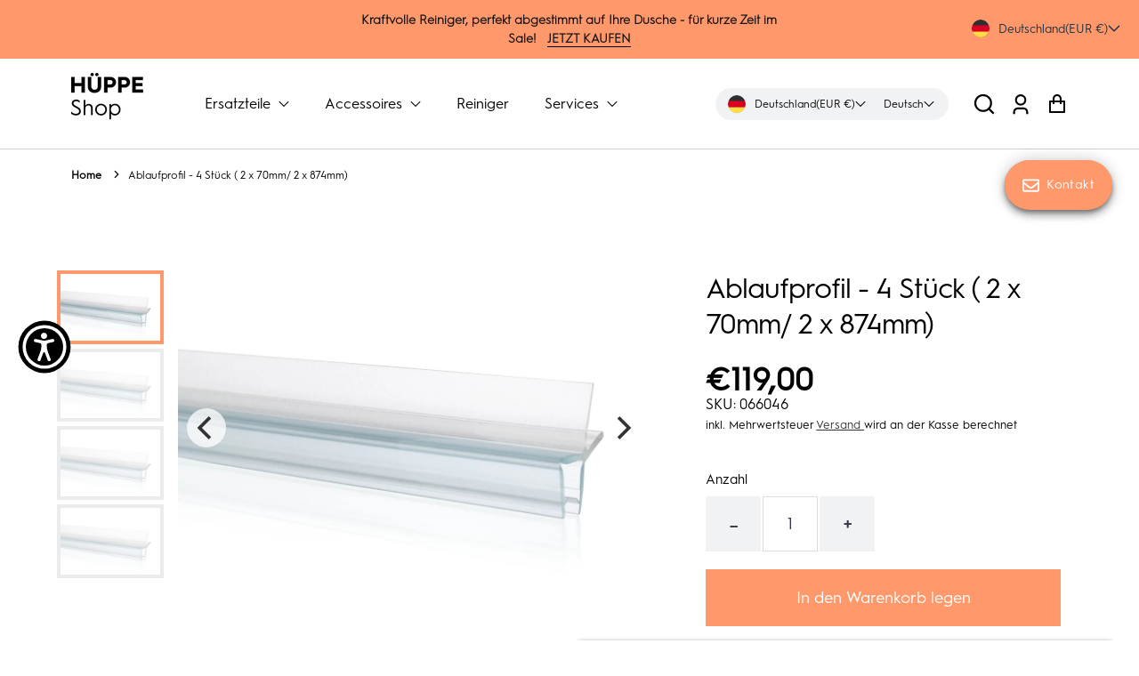

--- FILE ---
content_type: text/css
request_url: https://shop.hueppe.com/cdn/shop/t/142/assets/section-main-product.css?v=144880105129493233501750096619
body_size: 2686
content:
.product-slider-nav .product-single__media.video{height:auto;pointer-events:none;position:relative}.product-slider-nav .product-galley---image .is-active .product-single__media.model model-viewer,.product-slider-nav .product-galley---image .is-active .product-single__media.video video,.product-slider-nav .product-galley---image .is-active .product-single__media.video iframe{opacity:1;border-color:rgb(var(--color-accent-1))}.flickity-slider .zoom.product-main-slide .product-image-main:focus-visible img{border:2px solid var(--color-focus)}.product-image-main.model{height:100%;min-height:500px}.product-slider-nav .product-single__media.model model-viewer{width:100%;height:170px;pointer-events:none}.product-slider-nav .product-galley---image:not(:last-child){margin-bottom:5px}.product-slider-main model-viewer{width:100%;height:740px}.product-slider-main,.zoom__image .zoom,.zoom__image .zoom img{width:100%;object-fit:cover}.product-slider-nav .product-galley---image .product-single__media.model model-viewer{border:4px solid #d5d8d9;opacity:.5}.product__description,.product__description p,.product__description ul li{color:rgb(var(--color-text));line-height:1.75rem}.product__description a{color:rgba(var(--color-accent-1))}.product-slider-nav .product-single__media.video video{height:170px;width:100%;border:4px solid #d5d8d9;opacity:.5}.product-slider-nav .product-single__media.video iframe{height:170px;border:4px solid #d5d8d9;opacity:.5;min-height:auto}.product-single__media.video,.product-image-main.video,.product-image-main.external_video{height:100%}.product-single__media.video video{height:100%;width:100%;object-fit:cover;object-position:center}.product-single__media.video iframe{height:100%}.product{margin:0}.product--no-media{max-width:57rem;margin:0 auto}.product__media-wrapper{padding-left:0}.product__info-wrapper{padding-left:0;padding-bottom:0}.product_single-media{opacity:0}.flex__wrap{flex-direction:column;flex-wrap:wrap}.product__title{margin-bottom:0!important}.play__icon{position:absolute;left:0;right:0;top:50%;transform:translateY(-50%);margin:auto;display:flex;align-items:center;justify-content:center;z-index:1}.play__icon path{fill:#fff}.play__icon .icon-3d-model path{fill:rgb(var(--color-accent-1))}.product__thumbs,.product__thumb{position:relative}.product__thumbs--scroller{scrollbar-width:none;scroll-behavior:smooth;-ms-overflow-style:-ms-autohiding-scrollbar}.product__thumbs--scroller::-webkit-scrollbar{height:0;width:0}.product__thumbs--scroller{position:absolute;top:0;left:0;right:0;bottom:0;width:100%;overflow-y:scroll}.main-product .product-form__input--dropdown{display:flex;align-items:center;margin-bottom:24px}.main-product .product-form__input--dropdown .form__label,.main-product .horizantal-position .quantity_label{max-width:80px;flex:80px;font-weight:600;padding-right:10px}.main-product .horizantal-position{display:flex;align-items:center}.main-product .select select{height:100%;border-radius:0}@media only screen and (max-width: 1400px){.product-section .page-width{max-width:90%}}@media screen and (max-width:749px){.product-section{margin-top:0}.product__description,.product__description p,.product__description ul li{font-size:1rem;line-height:1.5rem}}@media screen and (min-width:750px){.product__info-container--sticky{position:sticky;top:3rem;z-index:2}.product__info-wrapper{padding-left:5rem}.product__media-container .slider-buttons{display:none}}@media screen and (min-width:990px){.product:not(.product--no-media) .product__media-wrapper{max-width:60%;width:calc(60% - .5rem)}.product:not(.product--no-media) .product__info-wrapper{padding-left:4rem;max-width:40%;width:calc(40% - .5rem)}}@media screen and (min-width:1279px){.product:not(.product--no-media) .product__info-wrapper{padding-left:8rem}}.shopify-payment-button__button{border-radius:0;min-height:4.6rem;overflow:hidden}.shopify-payment-button__button--unbranded{font-size:1.4rem;line-height:1.2;letter-spacing:.07rem;background-color:transparent;color:rgb(var(--color-accent-1));min-height:4rem;border:1px solid rgb(var(--color-accent-1))!important}.shopify-payment-button__button--unbranded:hover,.shopify-payment-button__button--unbranded:focus{background-color:rgb(var(--color-accent-1))!important;color:#fff!important;border:1px solid rgb(var(--color-accent-1))!important}.shopify-payment-button__more-options{margin:1.6rem 0 1rem;font-size:1.2rem;line-height:1.5;letter-spacing:.05rem;text-decoration:underline;text-underline-offset:.3rem;display:none}.product-form{display:block}shopify-payment-terms{font-size:.75rem;margin:20px 0;display:block}.product-form__input{flex:0 0 100%;padding:0;margin:0 0 1.2rem;max-width:37rem;min-width:fit-content;border:none}variant-radios,variant-selects{display:block}.product-form__input--dropdown{margin-bottom:1.6rem}.product-form__input .form__label{padding-left:0;font-size:1rem}fieldset.product-form__input .form__label{margin-bottom:.2rem}.product-form__input input[type=radio]{clip:rect(0,0,0,0);overflow:hidden;position:absolute;height:1px;width:1px}.product-form__input input[type=radio]+label{border:.1rem solid var(--color-foreground-20);border-radius:4rem;background-color:var(--color-background);color:var(--color-foreground);display:inline-block;margin:.7rem .5rem .2rem 0;padding:1rem 2rem;font-size:1.4rem;letter-spacing:.1rem;line-height:1;text-align:center;transition:border var(--duration-short) ease;cursor:pointer;vertical-align:bottom}.product-form__input input[type=radio]+label:hover{border:.1rem solid var(--color-foreground)}.product-form__input input[type=radio]:checked+label{background-color:var(--color-foreground);color:var(--color-background);border:.1rem solid var(--color-foreground-70)}.product-form__input input[type=radio]:disabled+label{border-color:var(--color-foreground-10);color:var(--color-foreground-40);text-decoration:line-through}.product-form__input input[type=radio]:focus-visible+label{box-shadow:0 0 0 .3rem var(--color-background),0 0 0 .5rem var(--color-foreground-55)}.product-form__input input[type=radio]:focus+label{box-shadow:0 0 0 .3rem var(--color-background),0 0 0 .5rem var(--color-foreground-55)}.product-form__input input[type=radio]:focus:not(:focus-visible)+label{box-shadow:none}.product-form__input .select{max-width:25rem}.product-form__submit{margin-bottom:1rem}.product-form__submit[disabled]+.shopify-payment-button{display:none}.shopify-payment-button__more-options{color:var(--color-foreground)}.shopify-payment-button__button{font-size:1.5rem;border-radius:5px;letter-spacing:.1rem}.product__info-container>*+*{margin:1.5rem 0}.product__info-container .product-form,.product__info-container .product__description,.product__info-container .share-button{margin:2.5rem 0}.product__text{margin-bottom:0}a.product__text{display:block;text-decoration:none;color:var(--color-foreground-75)}.product__text.caption-with-letter-spacing{text-transform:uppercase}.product__title{margin-bottom:1.5rem}.product__title+.product__text.caption-with-letter-spacing{margin-top:-1.5rem}.product__text.caption-with-letter-spacing+.product__title{margin-top:0}.product .price{align-items:center}.add-to-cart-btn[disabled]{width:100%;margin-bottom:10px;pointer-events:none;font-weight:400;font-size:1rem;padding:12px 29px}@media screen and (min-width:750px){.product__info-container>*:first-child{margin-top:0}}.product__description-title{font-weight:600}.product--no-media .product__title,.product--no-media .product__text{text-align:center}.product--no-media fieldset.product-form__input,.product--no-media .product-form__quantity,.product--no-media .product-form__input--dropdown,.product--no-media .share-button{display:flex;align-items:center;justify-content:center;text-align:center}.product--no-media .product-form__quantity,.product--no-media .product-form__input--dropdown{flex-direction:column;max-width:100%}.product--no-media fieldset.product-form__input{flex-wrap:wrap;margin:0 auto 1.2rem}.product--no-media .product__info-container>modal-opener{display:block;text-align:center}.product--no-media .product-popup-modal__button{padding-right:0}.product--no-media .price{justify-content:center}.product--no-media .product__info-wrapper{padding-left:0}.vv_image{background:transparent!important;width:35px;height:35px;padding:0!important}.vv_image img{width:100%;border-radius:50%;height:100%;object-fit:cover!important}@media screen and (max-width:749px){.product__media-list{margin-left:-2.5rem;padding-bottom:2rem;margin-bottom:3rem;width:calc(100% + 4rem)}.product__media-wrapper slider-component{margin-left:-1.5rem;margin-right:-1.5rem}.slider.product__media-list{padding-bottom:0}.slider.product__media-list::-webkit-scrollbar{height:.2rem;width:.2rem}.product__media-list::-webkit-scrollbar-thumb{background-color:var(--color-foreground)}.product__media-list::-webkit-scrollbar-track{background-color:var(--color-foreground-20)}.product__media-list .product__media-item{width:calc(100% - 3rem)}.product__media-list .product__media-item:first-of-type{padding-left:1.5rem}}@media screen and (min-width:750px){.product__media-item:first-child{width:100%}}@media screen and (max-width:989px){.product:not(.product--no-media) .product__media-wrapper{width:100%;max-width:inherit}.product:not(.product--no-media) .product__info-wrapper{width:100%;max-width:inherit;padding-left:0;margin-top:2rem}}@media screen and (min-width:750px) and (max-width:989px){.product__media-list .product__media-item:first-child{padding-left:0}.product__media-list .product__media-item{padding:0 0 .5rem;width:100%}}.product__media-icon .icon{width:1.2rem;height:1.4rem}.product__media-icon{background-color:var(--color-background);border-radius:50%;border:.1rem solid var(--color-foreground-10);color:var(--color-foreground);display:flex;align-items:center;justify-content:center;height:3rem;width:3rem;position:absolute;left:1.5rem;top:1.5rem;z-index:1;transition:color var(--duration-short) ease,opacity var(--duration-short) ease}.product__media-video .product__media-icon{opacity:1}.product__modal-opener--image .product__media-toggle:hover{cursor:zoom-in}.product__modal-opener:hover .product__media-icon{border:.1rem solid var(--color-foreground-10)}@media screen and (min-width:750px){.grid__item.product__media-item--full{width:100%}}@media screen and (min-width:990px){.product__media-icon{opacity:0}.product__modal-opener:hover .product__media-icon,.product__modal-opener:focus .product__media-icon{opacity:1}}.product__media-item>*{display:block;position:relative}.product__media-toggle{background-color:transparent;border:none;cursor:pointer;display:block;margin:0;padding:0;position:absolute;top:0;left:0;z-index:2;height:100%;width:100%}.product-media-modal{background-color:var(--color-base-background-1);box-sizing:border-box;height:100%;left:0;opacity:0;position:fixed;top:0;width:100%;visibility:hidden;z-index:-1}@media screen and (min-width:750px){.product-media-modal{padding:0}}.product-media-modal[open]{opacity:1;visibility:visible;z-index:101}.product-media-modal__content{display:flex;flex-direction:column;height:100vh;overflow:auto;width:100%}.product-media-modal__content>*:not(.active),.product__media-list .deferred-media{display:none}@media screen and (min-width:750px){.product-media-modal__content{height:100vh}.product-media-modal__content>*:not(.active){display:block}.product-media-modal__content{justify-content:flex-start;padding-bottom:2rem}.product-media-modal__content>*:first-child{padding-top:2rem}.product__modal-opener:not(.product__modal-opener--image){display:none}.product__media-list .deferred-media{display:block}}.product-media-modal__content>*{height:auto;margin:auto}.product-media-modal__content .media{background:none}.product-media-modal__model{width:100%}.product-media-modal__toggle{background-color:var(--color-background);border:.1rem solid var(--color-foreground-10);border-radius:50%;color:var(--color-foreground-55);display:flex;align-items:center;justify-content:center;cursor:pointer;right:2rem;padding:1.2rem;position:fixed;z-index:2;top:2rem;width:4rem}.product-media-modal__content .deferred-media{width:100%}@media screen and (min-width:750px){.product-media-modal__content>*{max-width:96%;width:100%}.product-media-modal__content>*+*{margin-top:2rem}.product-media-modal__toggle{right:4.8rem;top:3.5rem}}@media screen and (min-width:990px){.product-media-modal__content>*{max-width:98%}.product-media-modal__content>*+*{margin-top:1.5rem}.product-media-modal__content{padding-bottom:1.5rem}.product-media-modal__content>*:first-child{padding-top:1.5rem}.product-media-modal__toggle{right:4.3rem;top:3rem}}.product-media-modal__toggle:hover{color:var(--color-foreground-75)}.product-media-modal__toggle .icon{height:auto;margin:0;width:2.2rem}.thumbnails{display:grid;flex-wrap:wrap;margin-top:1.5rem;grid-template-columns:repeat(5,1fr);grid-gap:1rem}@media screen and (min-width:750px){.thumbnails{grid-template-columns:repeat(4,1fr)}}@media screen and (min-width:990px){.thumbnails{grid-template-columns:repeat(6,1fr)}}.thumbnail{position:relative;display:block;width:100%;color:var(--color-foreground);cursor:pointer;border:.2rem inset var(--color-background);border-style:solid}.thumbnail:hover{opacity:.7}.thumbnail.is-active{border:.2rem solid var(--color-foreground)}.thumbnail img{pointer-events:none}.thumbnail .icon{position:absolute;top:.3rem;right:.3rem;width:2.4rem;height:2.4rem;z-index:2;pointer-events:none;fill:var(--color-background)}.share-button{display:block;position:relative}.share-button__button .icon-share{margin-right:1rem}.share-button__fallback{border:.1rem solid var(--color-foreground-10);background:var(--color-background);padding:2rem;position:absolute;top:4rem;left:-.1rem;z-index:3;width:100%}.share-button__fallback{display:flex;flex-direction:column}.share-button__fallback .button{margin-top:1rem}.share-button__fallback .icon-clipboard{height:1.4rem;width:1.8rem}.share-button__message:not(:empty){font-size:1.2rem;text-align:right;display:block;margin-top:.5rem}.product-popup-modal{box-sizing:border-box;opacity:0;position:fixed;visibility:hidden;z-index:-1;margin:0 auto;top:0;left:0;overflow:auto;width:100%;background:rgba(var(--color-base-text-rgb),.2);height:100%}.product-popup-modal[open]{opacity:1;visibility:visible;z-index:101}.product-popup-modal__content{background-color:var(--color-base-background-1);overflow:auto;height:80%;margin:0 auto;left:50%;transform:translate(-50%);margin-top:5rem;width:92%;position:absolute;top:0;padding:0 1.5rem 0 3rem}@media screen and (min-width:750px){.product-popup-modal__content{padding-right:1.5rem;margin-top:10rem;width:70%;padding:0 3rem}}.product-popup-modal__content img{max-width:100%}@media screen and (max-width:749px){.product-popup-modal__content table{display:block;max-width:fit-content;overflow-x:auto;white-space:nowrap;margin:0}}.product-popup-modal__opener{display:block}.product-popup-modal__button{font-size:1.6rem;padding-right:1.3rem;padding-left:0;height:4.4rem;text-underline-offset:.3rem;text-decoration-thickness:.1rem;transition:text-decoration-thickness var(--duration-short) ease}.product-popup-modal__button:hover{text-decoration-thickness:.2rem}.product-popup-modal__content-info{padding-right:4.4rem}.product-popup-modal__content-info>*{height:auto;margin:0 auto;max-width:100%;width:100%}@media screen and (max-width:749px){.product-popup-modal__content-info>*{max-height:100%}}.product-popup-modal__toggle{background-color:var(--color-background);border:.1rem solid var(--color-foreground-10);border-radius:50%;color:var(--color-foreground-55);display:flex;align-items:center;justify-content:center;cursor:pointer;position:sticky;padding:1.2rem;z-index:2;top:1.5rem;width:4rem;margin:0 0 0 auto}.product-popup-modal__toggle:hover{color:var(--color-foreground-75)}.product-popup-modal__toggle .icon{height:auto;margin:0;width:2.2rem}.badge__box-inner{background-color:#f3f2f0;text-align:center;padding:20px 10px}.badge__box-inner p{margin:5px auto 0;line-height:1.25rem}.trust__badges{padding:.25rem .75rem .75rem;margin-bottom:0}.cc-accordion-item__title:after,.cc-accordion-item__title:before{content:"";position:absolute;top:50%;right:50%;width:12px;height:2px;transform:translate(50%,-50%);background-color:currentColor}.cc-accordion-item__title:after{width:2px;height:12px}.cc-accordion-item__title:after{right:7px;height:14px;transition:height .3s ease}.cc-accordion-item__title:before{right:7px;width:14px}.cc-accordion-item[open]:not(.is-closing) .cc-accordion-item__title:after{height:2px}.product__accordion{margin:0 auto!important}.product__accordion:not(:last-child){border-bottom:1px solid rgba(33,43,54,.2)}.lg-backdrop.in{display:block}@media screen and (max-width:1280px){.product-single-gallery--navigation-inner img{height:100px}}@media screen and (max-width:1140px){.product-single-gallery--navigation-inner img{height:80px}#product-slider__main .flickity-prev-next-button{width:38px;height:38px}}@media screen and (max-width:768px){.product-single-gallery--navigation-inner img{width:100%}}@media screen and (max-width:900px){.product-single__media.model{height:88%}.product-slider-main model-viewer{height:100%}.product-slider-nav .product-galley---image .is-active .product-single__media img,.product-slider-main,.zoom__image .zoom,.zoom__image .zoom img{width:100%}}@media screen and (max-width:749px){.product-section{margin-top:0}.badge__box-inner{padding:20px;height:100%}.trust__badges{padding-left:0;padding-right:0}.trust__badges{padding:0;margin-top:20px}.badge__box-inner img{width:50px}.product__title{margin-top:0;font-size:calc(var(--font-heading-scale) * 1.625rem)}.product .price{font-size:calc(var(--font-heading-scale) * 1.625rem)}.product-form__input .form__label{font-size:.875rem}.badge__box-inner p{font-size:.75rem}}@media only screen and (max-width:600px){#product-slider__main .flickity-prev-next-button .flickity-button-icon{left:26%;top:23%;width:50%;height:50%}#product-slider__main .flickity-prev-next-button{width:38px;height:38px}.product-slider-main,.zoom__image .zoom,.zoom__image .zoom img{width:100%}}.product__info-wrapper .accordion summary{padding-left:0}
/*# sourceMappingURL=/cdn/shop/t/142/assets/section-main-product.css.map?v=144880105129493233501750096619 */


--- FILE ---
content_type: text/css
request_url: https://shop.hueppe.com/cdn/shop/t/142/assets/quickView.css?v=123209396373896836201750096597
body_size: 1284
content:
.qtydiv label{display:block;margin-bottom:12px;letter-spacing:2.8px;color:rgb(var(--color-text))}.qtydiv .btnqty{display:inline-block;cursor:pointer;-webkit-user-select:none;user-select:none;font-size:calc(var(--font-heading-scale) * 1.5625rem);padding:5px;line-height:5px}.qtydiv .btnqty.qtyminus{margin-right:8px}.quick_view_price [regular-price-sale],.quick_view_price [regular-price-compare]{font-size:1rem}.quick_view_price [regular-price-compare]{text-decoration-line:line-through}.qtydiv .btnqty.qtyplus{margin-left:8px}button#quick-view_add{width:100%;height:64px;text-transform:capitalize}.qtydiv .quantity-input{border:none;padding:8px;text-align:center;width:50px;outline:none;display:inline-block}.loader-quickview{position:absolute;top:50%;left:50%;transform:translate(-50%,-50%)}.qtydiv{display:inline-block;padding:4px}.quantity-box label{margin-bottom:5px;display:block;font-size:.8125rem}div#quick-view .product-form__submit{max-width:400px;width:100%;height:64px;font-size:calc(var(--font-heading-scale) * 1.125rem);transition:all .2s;font-weight:500;border-radius:10px}.card-wrapper{position:relative}li.grid__item:hover #quick_view:before{display:block}#quick-view{display:block;position:fixed;z-index:9999;left:0;top:0;width:100%;height:100%;overflow:auto;overflow:hidden;background-color:rgb(var(--color-text));background-color:rgba(var(--color-text),.4)}.quick-view_grid{display:flex;flex-direction:column}.quickView-info{display:grid;grid-template-columns:147px calc(100% - 147px);padding:30px}.quick-view_title h2,.quickView_variant-info p{font-size:1rem;color:rgb(var(--color-text));font-weight:300;margin-bottom:10px;line-height:1.25rem}.quickView-product-details a{font-size:1rem;font-weight:600;color:rgb(var(--color-accent-1));text-decoration:underline}.quick-view_price p{font-size:calc(var(--font-heading-scale) * 1.125rem);margin-bottom:10px;line-height:1.25rem;font-weight:600}.quickview-options{padding:10px 30px 30px;font-size:1rem}.modal-content{background-color:rgba(var(--color-background-1));color:rgb(var(--color-text));width:600px;position:absolute;right:0;height:100%;max-height:100%;transform:translate(100%);-webkit-transform:translateX(100%);-moz-transform:translateX(100%);-o-transform:translateX(100%);-ms-transform:translateX(100%);transition-delay:1ms}.active_quickView .modal-content{transition-delay:1ms;transform:translate(0);-webkit-transform:translateX(0);-moz-transform:translateX(0);-o-transform:translateX(0);-ms-transform:translateX(0);transition:transform .3s;opacity:1}.quick-view-model .close{color:#fff;float:right;font-size:2.75rem;font-weight:500;position:absolute;top:10px;right:20px}.quantity-box{margin-bottom:25px}.quick-heading h3{text-transform:capitalize;background:#2d2d2d;color:#fff;margin:0;padding:20px 55px 20px 25px;font-size:calc(var(--font-heading-scale) * 1.5rem);line-height:2.125rem}.qtybox{display:flex;align-items:center}.close:hover,.close:focus{color:rgb(var(--color-accent-1));text-decoration:none;cursor:pointer}.quick-view_images{position:relative}.quick-view_text{display:flex;flex-direction:column;justify-content:space-between;padding-left:30px}.quick-view_title h1{font-weight:400;font-family:inherit;margin-bottom:0}.quick-view_price h1{font-family:var(--font-heading-family);margin-top:10px}.quick-view_text pickup-availability{margin-top:30px}.quickview-options .variant__label-info span{font-weight:600}.quickview-options legend.form__label,.quickview-options label.quantity-selector,.quickview-options .quantity__input{font-size:.9375rem}.quickview-options .quantity__input{height:40px;width:40px}.quickview-options .option-swatch.CrossLine{position:relative}.quickview-options .option-swatch.CrossLine:after{width:36px}.quickview-options .product-form__input input[type=radio]+label{margin:6px 4px!important}.quickview-options .option-swatch.CrossLine:after{content:"";height:2px;width:50px;position:absolute;background:#000;top:50%;left:0;right:0;margin:auto;transform:translateY(-50%) rotate(135deg)}.quickview-options legend.form__label span{font-weight:700}.quickview-options .variant__button-label{position:relative;text-indent:-9999px;overflow:hidden;border:3px solid!important;border-color:#fff!important;transition:box-shadow .1s ease!important;width:36px;height:36px;border-radius:100%;cursor:pointer;padding:0!important;background-position:50%;background-size:cover;background-repeat:no-repeat;background-color:var(--option-color)!important}.quickview-options input[type=radio]:not(:focus-visible)+label.selected.variant__button-label{box-shadow:0 0 0 2px #000!important}.quickview-options input[type=radio]:not(:focus-visible)+.variant__button-label{box-shadow:0 0 0 1px #e8e8e1!important}.quickview-options .size__main{margin-top:5px;margin-bottom:20px;display:flex;flex-wrap:wrap}.quickview-options .size__main .option-swatch{margin:0 6px 6px 0}.quickview-options .quantity_box.quantity_num label.selected{background:#000;color:#fff!important}.quickview-options .quantity_box.quantity_num{align-items:flex-start;justify-content:flex-start;width:auto;height:auto}.quantity__main button.quantity_box{background-color:#f1f2f4;border:none}.quickview-options .form__btns{margin-top:30px}.product-form__buttons .btn_outline{margin-top:20px}.product-form__buttons .btn_outline button{width:100%;min-height:64px}.quickView-store-details{margin-top:20px}.quickView-store-details a{text-decoration:underline;font-size:1rem}.quickview-options .variant__label{font-size:.9375rem;color:rgb(var(--color-text));line-height:1.933;text-align:left}.quickview-options .size__main .quantity_box.quantity_num label{font-size:.9375rem;color:rgb(var(--color-text));padding:5px 15px;line-height:1.933;min-width:62px;min-height:45px;font-weight:500;cursor:pointer;margin-left:0;align-items:center;justify-content:center;display:flex;border:1px solid #ddd}.quickview-options .quantity_box.quantity_num input[type=radio]{display:none}.quickview-options label.quantity-selector{margin-bottom:5px}.quickview-options .variant-input-main{display:flex;align-items:center;flex-wrap:wrap}.quick-view_image img{display:block}.quick-view_price{padding-top:2px}.size__chart a{display:inline-flex;align-items:center}.size__chart span{font-size:.875rem;color:rgb(var(--color-text));margin-left:10px;border-bottom:1px solid rgb(var(--color-text))}.quickview-options .quantity__decrease,.quickview-options .quantity__increase{width:40px!important;height:40px!important}@media screen and (max-width:1440px){.quick-view_title h1{font-size:calc(var(--font-heading-scale) * 1.625rem)}.quick-view_price h1{font-size:calc(var(--font-heading-scale) * 1.875rem)}}@media screen and (max-width:1120px){.modal-content{width:100%;max-width:470px}.quick-view_title h1{font-size:calc(var(--font-heading-scale) * 1.75rem)}}@media screen and (max-width:750px){.quick-view_grid{display:block;grid-template-columns:1fr}.quick-view_text{padding-left:20px}.quick-view_title h1{font-size:calc(var(--font-heading-scale) * 1.375rem)}.quickView-product-details a{font-size:.9375rem}.quick-heading h3{font-size:calc(var(--font-heading-scale) * 1.25rem)}.quick-view_price p{font-size:1rem}.quick-view_title h2,.quickView_variant-info p{font-size:.9375rem;margin-top:5px;margin-bottom:5px}.quick-view_price h1{font-size:calc(var(--font-heading-scale) * 1.625rem)}}@media screen and (max-width:480px){.modal-content{max-width:95%;margin-left:auto}.quickview-options legend.form__label,.quickview-options label.quantity-selector,.quickview-options .quantity__input{font-size:1rem}.product-form__buttons .btn_outline button{min-height:54px}button#quick-view_add{height:54px}.quickView-info{padding:25px 0 10px 20px}.quickview-options{padding:20px}.quickview-options .size__main .quantity_box.quantity_num label{padding:8px 15px}.quick-view-model .close{top:0}.quick-heading h3{font-size:calc(var(--font-heading-scale) * 1.125rem);padding:12px 25px}}.loader-quickview #loading-bar-spinner.spinner{left:50%;margin-left:-20px;top:50%;margin-top:-20px;position:absolute;z-index:19!important;animation:loading-bar-spinner .5s linear infinite}.loader-quickview #loading-bar-spinner.spinner .spinner-icon{width:40px;height:40px;border:solid 4px transparent;border-top-color:#fff!important;border-left-color:#fff!important;border-radius:50%}@keyframes loading-bar-spinner{0%{transform:rotate(0)}to{transform:rotate(360deg)}}.quick-view-model .product__wrapping-inner img{opacity:1!important}.product-form__error-message-wrapper:not([hidden]){display:flex;align-items:flex-start;font-size:.8rem;margin-bottom:1.5rem}.product-form__error-message-wrapper svg{flex-shrink:0;width:1rem;height:1rem;margin-right:.7rem}.cart-item__error{display:flex;align-items:center;margin-top:.5rem}.cart-item__error-text{font-size:.7rem;order:1}.cart-item__error-text+svg{flex-shrink:0;width:.8rem;margin-right:.7rem}.cart-item__error-text:empty+svg{display:none}
/*# sourceMappingURL=/cdn/shop/t/142/assets/quickView.css.map?v=123209396373896836201750096597 */


--- FILE ---
content_type: text/css
request_url: https://shop.hueppe.com/cdn/shop/t/142/assets/cart-drawer.css?v=131843977622720994701750096519
body_size: 2181
content:
.quantity__main input::-webkit-outer-spin-button,.quantity__main input::-webkit-inner-spin-button{-webkit-appearance:none}.quantity__main .quantity_button.quantity_num input:focus-visible,.quantity__main .quantity_button.quantity_num{outline:none!important}.cart-drawer .cart-drawer-total.discount{border-bottom:1px solid #D6D8DC;margin-bottom:20px!important;padding-bottom:10px}.cart-drawer .cart-flyout .times{width:16px;height:16px}.cart-drawer .text-label small{font-size:16px;font-weight:400}.cart-drawer .text-label small a{font-weight:700}.cart-drawer .productImage{max-width:144px}.cart-drawer .label-checkbox{content:"";width:18px;height:18px;border:2px solid rgba(var(--color-text),1);border-radius:2px;display:inline-block;margin-right:8px;position:relative}.cart-drawer .cart__terms-checkbox:checked+.text-label .label-checkbox:after{content:"";width:12px;background-color:rgba(var(--color-text),1);height:12px;position:absolute;top:50%;left:50%;transform:translate(-50%,-50%)}.cart-drawer .cart__terms-checkbox:focus+label>.label-checkbox,.cart-drawer .cart__terms-checkbox[data-focus-visible-added]+label>.label-checkbox{border:3px solid var(--color-focus)}.cart-drawer__header{display:flex;align-items:center;justify-content:space-between;padding:20px 0}.cart-flyout .card-details__wrapper .price-item.price-item--sale{font-weight:700;line-height:1.2}.cart__drawer--title .unit_price{font-size:.75rem;line-height:1.125rem;text-transform:uppercase}.cart-flyout .cart-drawer .collection-product-item .price__compare{line-height:initial}.cart_subtotal_drawer s{margin-left:5px}.cart_subtotal_drawer{display:flex;justify-content:flex-end}.cart-drawer__title{padding-right:10px}.cart-drawer__close button{padding:0}.cart-drawer__close{display:flex;padding-left:20px}.cart-drawer__header .quantity__input{width:2.5rem;border-radius:0}.cart-drawer .quantity__increase,.cart-drawer .quantity__decrease{width:40px;font-size:1.8rem;cursor:pointer;display:flex;border:1px solid #afafaf;align-items:center;justify-content:center;height:40px;background-color:#fff}.cart-drawer input#quantity{width:40px;height:40px;margin:0 2px;border:1px solid;text-align:center;font-size:1rem}.cart-flyout .product-title{padding-left:0}.cart-drawer .quantity_box{width:40px!important;height:40px!important}.cart-drawer .quantity__main{margin-top:0!important;margin-bottom:0!important}.cart-drawer .quantity__main .quantity_box{background-color:#fff}.cart-drawer .quantity_box,.cart-drawer .quantity_num input{border-color:#afafaf!important}.cart-drawer-products .link-wrapper form{display:flex}.cart-drawer-products .link-wrapper button{width:100%;height:45px;line-height:1.2}.cart-flyout .cart-drawer{background-color:var(--colorHeader)}.cart-flyout .cart-drawer{padding:0 1.5rem 1.5rem;width:100%;position:absolute;z-index:99999;right:0;overflow-y:scroll;height:100%;top:0;max-width:600px}.product-drawer{width:50%}.product-drawer .media{height:250px}.product-drawer .media img{height:100%;width:100%;object-fit:cover;object-position:center}.cart_flayout_main{z-index:9999;position:relative}.cart-flyout .cart-drawer p,.cart-flyout .product-title,.cart-flyout .cart-drawer .add-to-cart-link,.cart-flyout .cart-drawer .add-to-cart-link svg .st0,.cart-flyout .product-card__title,body .cart-flyout .price-item--regular,body .cart-flyout .price-item--sale,.cart-flyout .cart-drawer .cart-drawer__cart .removeItem{color:rgb(var(--color-text))}.cart-flyout .cart-drawer .cart-drawer__products{padding-top:.3rem;border-bottom:1px solid #eaeaea;position:relative;margin-bottom:20px!important}ul.columns.is-multiline{padding:0}.columns.is-mobile{display:flex}.add-to-cart-btn,.learn-more-btn{font-weight:700;line-height:unset;text-align:center;font-size:1rem;margin-top:.5rem;border:unset;padding:8px 29px;min-height:unset}dl.price.price--listing{margin-top:0;margin-bottom:10px}.cart-flyout .cart-drawer .cart-drawer__products img{border:1px solid #eaeaea}.cart-flyout .product-card .product-card__image-with-placeholder-wrapper,.cart-flyout .cart-drawer .cart-drawer__products img,.cart-flyout select{background-color:#fff;width:100%}.cart-flyout .cart-drawer .product-title{line-height:1.3;text-decoration:inherit;letter-spacing:0;font-size:20px;font-weight:400;color:rgb(var(--color-text));margin-bottom:4px;display:block}.cart-flyout .cart-drawer .price:not(.price--on-sale) .price__regular span.price-item.price-item--regular{font-size:1.375rem;font-weight:700;line-height:1.2;color:rgb(var(--color-text))!important;opacity:.8}.cart-flyout .cart-drawer__cart .price--on-sale .price__compare .price-item--regular{font-size:1.0625rem}.cart-flyout .cart-drawer .collection-product-item .price__compare span.price-item.price-item--regular{color:rgb(var(--color-text))!important;opacity:.8;font-weight:400}.cart-flyout .cart-drawer__cart span.price-item.price-item--regular{font-weight:500;color:rgb(var(--color-text))!important;opacity:.8;font-size:15px;text-decoration-line:line-through}.cart-flyout .cart-drawer .product-price{font-family:var(--font-heading-family);font-size:1rem;text-decoration:none;margin:0}.cart-flyout .price-item--regular{font-size:1rem;opacity:1}.form-options{margin:10px 0}.items_subtotal,.subt_txt{font-size:16px!important;font-weight:400!important}.products-list-drawer{width:100%;display:flex;margin-top:15px}.title-products-drawer h2{font-size:1.5rem;padding:20px 0 0}.cart-flyout .cart-drawer .cart-drawer__products div:first-child{padding-left:0}.cart-flyout select{border:1px solid #eaeaea;height:40px;padding:5px 8px;font-size:80%;border-radius:0;background:0 0}.cart-flyout .cart-drawer .loading1 .spinner>div{background-color:#fff}.cart-flyout .cart-drawer .cart-drawer__cart .cart-drawer-total .column{padding:7px 0 0}.cart-flyout .cart-drawer .cart-drawer__cart .cart-drawer-total p{font-size:.9375rem;font-weight:500}.cart-flyout .cart-drawer .cart-drawer__cart .cart-drawer__proceed-to-checkout:focus{border-color:var(--color-focus);color:#fff}.cart-flyout .cart-drawer .cart-drawer__cart .cart-drawer__proceed-to-checkout{margin-top:10px;width:100%;height:45px;font-weight:500;font-size:1rem;margin-bottom:10px}.cart.cart__contents .wallet-cart-button-container,.cart.cart__contents .wallet-cart-button{width:100%!important}.cart-drawer .view_cart-btn{margin-top:20px;height:45px;font-weight:500;padding:0 1rem;font-size:1rem}.cart-drawer .view_cart-btn:hover{color:#fff;border:1px solid rgb(var(--color-accent-1));background:rgb(var(--color-accent-1))}.cart-flyout .cart-drawer__proceed-to-checkout svg{margin-right:.5rem}.cart-flyout .times>span{position:absolute;width:17px;height:.1rem;left:0;display:inline-block;transform:rotate(-45deg)}.cart-drawer__cart-empty{text-align:center}p.has-text-weight-bold.is-marginless.cartTitle{font-weight:600;font-size:24px;color:rgb(var(--color-text));text-transform:capitalize}.cart__drawer--title p.product-price.price--on-regular,.cart-drawer__cart .accordion-wrap p{color:rgb(var(--color-text));opacity:.7}.cart-flyout .cart-drawer .cart-close{font-size:1.625rem;line-height:1.625rem;overflow:hidden}.cart-flyout .times{cursor:pointer;width:17px;height:17px;position:relative;background:unset;border:unset}.cart-flyout .times>span{background-color:#616163!important}.cart-flyout .times>span:first-child{transform:rotate(45deg)}.cart-flyout{width:0;overflow:hidden;position:fixed;z-index:999;height:100%;right:-600px;top:0;transition:all .5s ease-in-out}.cart-flyout.is-active{transition:all .5s ease-in-out;width:600px;max-width:600px;right:0}.cartOverlay{transition:all .3s ease-in-out;width:100%;height:100%;right:0;top:0;background:#000c;position:fixed;z-index:1;display:none}.removeItem{cursor:pointer;text-decoration:underline;font-size:.75rem;position:absolute;right:0;top:22px;max-width:20px}.cart-flyout .cart-drawer .cart-drawer__products .product-form__quantity{margin-bottom:0}p.txt-blue.has-text-weight-semibold.is-marginless.items_subtotal.text-accent{font-weight:700}.quantity__button,.quantity__input{border:1px solid #ddd}.quantity_box{border-style:solid;border-width:1px;border-color:#ddd;text-align:center;display:flex;align-items:center;justify-content:center}.quantity_box.quantity_num{border:0;margin:0 2px}.quantity__decrease,.quantity__increase{cursor:pointer}p.has-text-weight-semibold.is-marginless{font-weight:700}.cartEmptyHolder{margin:3rem auto}.product-card__title{line-height:1.625rem;font-family:inherit;font-size:calc(var(--font-heading-scale) * 1rem)}.product-single-gallery--navigation-inner img{max-width:100%;margin:0 auto;display:block}.product-single-gallery--navigation-inner{position:relative}.product-single-gallery--navigation-inner a{display:block}.product-single-gallery--navigation-inner.current a{border:1px solid #d3d3d3!important}.product_single-thumbnails .product-gallery--image{width:calc(100% - 2px);margin:0 auto;height:auto;border:1px solid #d3d3d3}.product_single-thumbnails .product-gallery--image img{margin:0 auto;width:100%;display:block}figure.product-gallery--image video{width:100%}.select__variant{margin:0;font-size:15px;text-transform:capitalize;line-height:1.4;font-weight:700}.player-icon{position:absolute;left:0;right:0;text-align:center;margin:auto;top:0;bottom:0;height:30px}.player-icon svg{width:30px;height:30px}.player-icon svg path{color:#fff}.product-gallery--navigation-inner{position:relative}.product-single__media>iframe{width:100%;min-height:535px;display:block}.product-single__media>.lazy-youtube{width:100%;min-height:535px;display:block;height:100%;background-size:cover;background-repeat:no-repeat;background-position:center}.accordion-wrap{max-width:600px;margin:0 auto}.cart-flyout .cart-drawer .cart-drawer__products .productImage a{display:block}.cart-flyout .cart-drawer .card_badge .badge.color-sale{font-size:.8125rem;color:#fff;font-weight:700;padding:2px 10px}.cart-flyout .price-item--sale{font-size:15px;color:rgb(var(--color-text));opacity:.8;font-weight:700;line-height:.9}.cart-drawer-products .product-grid-option-name{margin-top:0}@media all and (max-width: 768px){.accordion-wrap{max-width:100%}}.accordion-btn{text-decoration:none;display:block;padding:15px 18px;position:relative;font-weight:600;font-size:14px;cursor:pointer;color:rgba(var(--color-text),.8);opacity:.7;background-color:#e7e7e7}.accordion-content{max-height:0;margin-bottom:0;overflow:hidden}.cart__note{margin-bottom:20px}.cart_drawer_note{display:flex;flex-direction:column;margin-top:10px}textarea{padding:10px;letter-spacing:.3px;font-size:.875rem;outline:none;border:1px solid rgba(var(--color-text),.8);color:rgb(var(--color-text));background:rgba(var(--color-background-1));border-radius:0;height:50px;resize:none;width:100%}.cart_drawer_note label{font-weight:500;font-size:.875rem}.products-list-drawer .card-wrapper{height:100%}.cart-drawer__proceed-to-checkout i{margin-right:5px;vertical-align:middle}.cart__terms{display:flex;align-items:center;justify-content:flex-start;margin-top:10px}.cart__terms label{margin-bottom:0;display:flex;align-items:center}.cart__terms a{text-decoration:underline;text-underline-offset:2px;color:var(--color-foreground-75)}.cart__terms input{margin:0 10px 0 0}.product-drawer .placeholder-svg{border:1px solid #cecece;background:#fff;display:block;margin-bottom:1rem}.cart-drawer .option-label{font-size:15px;display:inline-block;margin-right:10px}.cart-drawer .product-option{display:flex;align-items:center}@media screen and (min-width: 769px),print{.row-reverse-notmobile{flex-direction:row-reverse}}@media all and (max-width: 769px){.cart-flyout{width:0;height:100%}.cart-flyout .cart-drawer,.cart-flyout.is-active{width:100%;height:100%}}@media all and (max-width: 768px){.product-single-gallery--navigation-inner img{height:100px;object-fit:contain}.sproduct-single__media>iframe{min-height:455px}}@media all and (max-width: 600px){.product-drawer .grid-variant__button-label{margin:3px 4px 0;border:3px solid #fff}.product-drawer .spr-badge{display:flex;flex-direction:column}.product-drawer .grid-variant-input label.selected{box-shadow:0 0 0 1px #000}.cart-flyout .card-details__wrapper .price-item.price-item--sale,.cart-flyout .cart-drawer .price:not(.price--on-sale) .price__regular span.price-item.price-item--regular{font-size:1rem}.product-drawer .media{height:200px}.product-drawer .product-grid-option-name{margin-top:0}}@media all and (max-width: 480px){.cart-drawer-products .link-wrapper button{font-size:1rem;height:40px}.cart-flyout .cart-drawer .cart-drawer__cart .cart-drawer-total p,.cart-flyout .cart-drawer__checkout .cart-drawer-total p{font-size:1rem!important;line-height:1.625rem!important}.cart-flyout .cart-drawer__checkout .cart-drawer__proceed-to-checkout{font-size:1rem;line-height:1.625rem}.cart-flyout .cart-drawer .cart-drawer__cart .cart-drawer__proceed-to-checkout{font-size:1rem}.cart-flyout .product-quantity select{font-size:.875rem}.cart-flyout .cart-drawer .cart-drawer__products img{height:100px;object-fit:cover}.cart-flyout.is-active{width:100%}.cart-drawer .text-label small{font-size:14px}p.has-text-weight-bold.is-marginless.cartTitle{font-size:22px}.cart-flyout .cart-drawer .product-title{font-size:17px}.cart-drawer .select__variant{font-size:13px}.cart-drawer .option-label{font-size:14px}.cart-drawer .removeItem{width:15px;top:18px}.cart-drawer .removeItem svg{width:100%}}@media all and (max-width: 380px){.cart-drawer-products .link-wrapper button{font-size:.9375rem}}
/*# sourceMappingURL=/cdn/shop/t/142/assets/cart-drawer.css.map?v=131843977622720994701750096519 */


--- FILE ---
content_type: text/javascript
request_url: https://shop.hueppe.com/cdn/shop/t/142/assets/predictive-search.js?v=74935052702670678331750096592
body_size: 614
content:
class PredictiveSearch extends HTMLElement{constructor(){super(),this.input=this.querySelector('input[type="search"]'),this.predictiveSearchResults=this.querySelector("#predictive-search"),this.input.addEventListener("input",this.debounce(event=>{this.onChange(event)},300).bind(this));var keyupBind=this.onKeyup.bind(this),keydownBind=this.onKeydown.bind(this);this.addEventListener("keyup",keyupBind),this.addEventListener("keydown",keydownBind)}onChange(){const searchTerm=this.input.value.trim();if(!searchTerm.length){this.close();return}this.getSearchResults(searchTerm)}getSearchResults(searchTerm){fetch(`${window.routes.predictive_search_url}?q=${searchTerm}&resources[type]=article,product,collection,page,query&resources[limit]=4&resources[limit_scope]=each&section_id=predictive-search`).then(response=>{if(!response.ok){var error=new Error(response.status);throw this.close(),error}return response.text()}).then(text=>{const resultsMarkup=new DOMParser().parseFromString(text,"text/html").querySelector("#shopify-section-predictive-search").innerHTML;this.predictiveSearchResults.innerHTML=resultsMarkup,this.open()}).catch(error=>{throw this.close(),error})}open(){this.predictiveSearchResults.style.display="block"}close(){this.resultsMaxHeight=!1,this.predictiveSearchResults.style.display="none"}debounce(fn,wait){let t;return(...args)=>{clearTimeout(t),t=setTimeout(()=>fn.apply(this,args),wait)}}onKeyup(event){switch(console.log("onKeyup!"),event.preventDefault(),event.code){case"ArrowUp":console.log("ArrowUp"),this.switchOption("up");break;case"ArrowDown":console.log("ArrowDown"),this.switchOption("down");break;case"Enter":console.log("Enter"),console.log("Enter"),console.log("Enter"),console.log("Enter"),console.log("Enter"),this.selectOption();break;case"Escape":console.log("remove event listeners");var keyupBind=this.onKeyup.bind(this),keydownBind=this.onKeydown.bind(this);this.removeEventListener("keyup",keyupBind),this.removeEventListener("keydown",keydownBind);break}}getResultsMaxHeight(){return this.resultsMaxHeight=window.innerHeight-document.querySelector(".section-header").getBoundingClientRect().bottom,this.resultsMaxHeight}onKeydown(event){console.log("onKeydown!"),(event.code==="ArrowUp"||event.code==="ArrowDown")&&event.preventDefault()}switchOption(direction){const moveUp=direction==="up",selectedElement=this.querySelector('[aria-selected="true"]'),allElements=this.querySelectorAll("li");let activeElement=this.querySelector("li");moveUp&&!selectedElement||(!moveUp&&selectedElement?activeElement=selectedElement.nextElementSibling||allElements[0]:moveUp&&(activeElement=selectedElement.previousElementSibling||allElements[allElements.length-1]),activeElement!==selectedElement&&(activeElement.setAttribute("aria-selected",!0),selectedElement&&selectedElement.setAttribute("aria-selected",!1),this.input.setAttribute("aria-activedescendant",activeElement.id)))}selectOption(){const selectedProduct=this.querySelector('[aria-selected="true"] a, [aria-selected="true"] button');selectedProduct&&selectedProduct.click()}}customElements.define("predictive-search",PredictiveSearch);function searchFadeIn(elem){elem.style.display="block",elem.style.opacity=0,setTimeout(function(){elem.style.opacity=1},100)}function searchFadeOut(elem){elem.style.opacity="0",setTimeout(function(){elem.style.display="none"},400)}var searchBoxes=document.querySelectorAll(".header__icon--search"),elemPredictiveSearchWrapper=document.querySelector(".predictive-search-wrapper");searchBoxes.forEach(function(searchBox){searchBox.addEventListener("click",function(e){if(e.preventDefault(),elemPredictiveSearchWrapper.classList.toggle("active_search-bar"),elemPredictiveSearchWrapper.style.opacity==0?searchFadeIn(elemPredictiveSearchWrapper):searchFadeOut(elemPredictiveSearchWrapper),!elemPredictiveSearchWrapper.classList.contains("active_search-bar"))setTimeout(function(){document.querySelectorAll(".hero-slider.flickity-enabled").length>0&&document.querySelector(".hero-slider.flickity-enabled").classList.remove("z_index0")},400);else{let searchBar=document.querySelector(".predictive-search-wrapper.active_search-bar"),searchBarInput=document.getElementById("Search");trapFocus(searchBar,searchBarInput),searchBarInput.addEventListener("keyup",function(event){event.code=="Escape"&&closeSearchModal()}),document.querySelectorAll(".hero-slider.flickity-enabled").length>0&&document.querySelector(".hero-slider.flickity-enabled").classList.add("z_index0")}})}),document.querySelector(".cross-search").addEventListener("click",closeSearchModal);function closeSearchModal(){elemPredictiveSearchWrapper.classList.contains("active_search-bar")&&(elemPredictiveSearchWrapper.classList.remove("active_search-bar"),searchFadeOut(elemPredictiveSearchWrapper),removeTrapFocus(document.querySelector(".header__icon--search")),setTimeout(function(){document.querySelectorAll(".hero-slider.flickity-enabled").length>0&&document.querySelector(".hero-slider.flickity-enabled").classList.remove("z_index0")},400))}document.querySelector("predictive-search .search-icon").addEventListener("click",()=>{document.querySelector("predictive-search form").submit()}),document.addEventListener("click",function(event){!event.target.closest("header")&&!event.target.closest("predictive-search")&&closeSearchModal()});
//# sourceMappingURL=/cdn/shop/t/142/assets/predictive-search.js.map?v=74935052702670678331750096592
